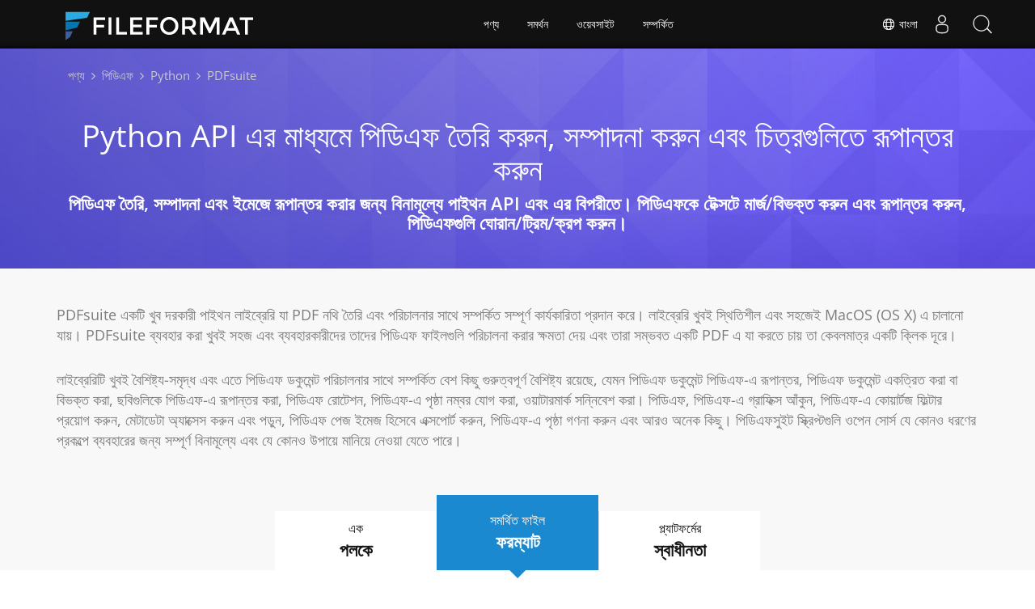

--- FILE ---
content_type: text/html
request_url: https://products.fileformat.com/bn/pdf/python/pdfsuite/
body_size: 10537
content:
<!doctype html><html xmlns=http://www.w3.org/1999/xhtml xml:lang=en-gb lang=en-gb dir=ltr><head><meta charset=utf-8><meta name=description content="PDFsuite - পিডিএফ ডকুমেন্ট তৈরি, পরিবর্তন, পড়তে এবং অনুসন্ধান করতে বিনামূল্যে পাইথন API। ওপেন সোর্স লাইব্রেরির মাধ্যমে ছবিগুলিকে পিডিএফ এবং পিডিএফ-এ ছবিগুলিকে মার্জ/বিভক্ত করুন এবং রূপান্তর করুন৷"><meta name=generator content="FileFormat"><meta name=msapplication-config content="/assets/browserconfig.xml"><meta name=msapplication-TileColor content="#FFFFFF"><meta name=theme-color content="#ffffff"><meta name=author content="FileFormat"><meta name=yandex-verification content="463aea80ed1a291d"><meta name=baidu-site-verification content="j0cz9JwGI6"><meta name=viewport content="width=device-width,initial-scale=1,user-scalable=no"><link rel=canonical href=https://products.fileformat.com/bn/pdf/python/pdfsuite/><title>বিনামূল্যে Python API তৈরি, পরিবর্তন এবং PDF এ রূপান্তর করতে এবং এর বিপরীতে</title><meta name=keywords content="পাইথন লাইব্রেরি পিডিএফ,ওপেন সোর্স পিডিএফ,প্রসেস পিডিএফ,পিডিএফ থেকে ইমেজ,ইমেজ টু পিডিএফ,পাইথন পিডিএফ এপিআই,পাইথন পিডিএফ এপিআই,ওপেন সোর্স পিডিএফ লাইব্রেরি,পাইথন পিডিএফ প্রোগ্রামিং,পাইথন পিডিএফ এপিআই,পাইথন পিডিএফ লাইব্রেরি,পিডিএফ ডকুমেন্ট তৈরি করুন,পিডিএফ ম্যানিপুলেট করুন ফাইল,পিডিএফ এক্সপোর্ট,পিডিএফ ম্যানিপুলেশন,এক্সএফডিএফ সমর্থন,এসভিজি হ্যান্ডলিং,পিডিএফ ডেটা নিষ্কাশন"><link href=/assets/favicon.ico rel="shortcut icon" type=image/vnd.microsoft.icon><link rel=apple-touch-icon sizes=180x180 href=/assets/apple-touch-icon.png><link rel=icon type=image/png sizes=32x32 href=/assets/favicon-32x32.png><link rel=icon type=image/png sizes=16x16 href=/assets/favicon-16x16.png><link rel=mask-icon href=/assets/safari-pinned-tab.svg color=#ffffff><link rel="shortcut icon" href=/assets/favicon.ico><link href=/assets/favicon.ico rel="shortcut icon" type=image/vnd.microsoft.icon><meta name=google-adsense-account content="ca-pub-5946266927584579"><script async src="https://www.googletagmanager.com/gtag/js?id=G-4XXLLYN6B8"></script>
<script>window.dataLayer=window.dataLayer||[];function gtag(){dataLayer.push(arguments)}gtag("js",new Date),gtag("config","G-4XXLLYN6B8")</script><script async src="https://pagead2.googlesyndication.com/pagead/js/adsbygoogle.js?client=ca-pub-5946266927584579" crossorigin=anonymous></script>
<link href=/css/product.min.css rel=stylesheet><link rel=alternate hreflang=en href=https://products.fileformat.com/pdf/python/pdfsuite/><link rel=alternate hreflang=zh href=https://products.fileformat.com/zh/pdf/python/pdfsuite/><link rel=alternate hreflang=ru href=https://products.fileformat.com/ru/pdf/python/pdfsuite/><link rel=alternate hreflang=fr href=https://products.fileformat.com/fr/pdf/python/pdfsuite/><link rel=alternate hreflang=de href=https://products.fileformat.com/de/pdf/python/pdfsuite/><link rel=alternate hreflang=tr href=https://products.fileformat.com/tr/pdf/python/pdfsuite/><link rel=alternate hreflang=pt href=https://products.fileformat.com/pt/pdf/python/pdfsuite/><link rel=alternate hreflang=es href=https://products.fileformat.com/es/pdf/python/pdfsuite/><link rel=alternate hreflang=ja href=https://products.fileformat.com/ja/pdf/python/pdfsuite/><link rel=alternate hreflang=it href=https://products.fileformat.com/it/pdf/python/pdfsuite/><link rel=alternate hreflang=el href=https://products.fileformat.com/el/pdf/python/pdfsuite/><link rel=alternate hreflang=th href=https://products.fileformat.com/th/pdf/python/pdfsuite/><link rel=alternate hreflang=vi href=https://products.fileformat.com/vi/pdf/python/pdfsuite/><link rel=alternate hreflang=sv href=https://products.fileformat.com/sv/pdf/python/pdfsuite/><link rel=alternate hreflang=he href=https://products.fileformat.com/he/pdf/python/pdfsuite/><link rel=alternate hreflang=bg href=https://products.fileformat.com/bg/pdf/python/pdfsuite/><link rel=alternate hreflang=pl href=https://products.fileformat.com/pl/pdf/python/pdfsuite/><link rel=alternate hreflang=nl href=https://products.fileformat.com/nl/pdf/python/pdfsuite/><link rel=alternate hreflang=hi href=https://products.fileformat.com/hi/pdf/python/pdfsuite/><link rel=alternate hreflang=cs href=https://products.fileformat.com/cs/pdf/python/pdfsuite/><link rel=alternate hreflang=hu href=https://products.fileformat.com/hu/pdf/python/pdfsuite/><link rel=alternate hreflang=uk href=https://products.fileformat.com/uk/pdf/python/pdfsuite/><link rel=alternate hreflang=ro href=https://products.fileformat.com/ro/pdf/python/pdfsuite/><link rel=alternate hreflang=fa href=https://products.fileformat.com/fa/pdf/python/pdfsuite/><link rel=alternate hreflang=no href=https://products.fileformat.com/no/pdf/python/pdfsuite/><link rel=alternate hreflang=ar href=https://products.fileformat.com/ar/pdf/python/pdfsuite/><link rel=alternate hreflang=az href=https://products.fileformat.com/az/pdf/python/pdfsuite/><link rel=alternate hreflang=bn href=https://products.fileformat.com/bn/pdf/python/pdfsuite/><link rel=alternate hreflang=da href=https://products.fileformat.com/da/pdf/python/pdfsuite/><link rel=alternate hreflang=fi href=https://products.fileformat.com/fi/pdf/python/pdfsuite/><link rel=alternate hreflang=ga href=https://products.fileformat.com/ga/pdf/python/pdfsuite/><link rel=alternate hreflang=lt href=https://products.fileformat.com/lt/pdf/python/pdfsuite/><link rel=alternate hreflang=lv href=https://products.fileformat.com/lv/pdf/python/pdfsuite/><link rel=alternate hreflang=ms href=https://products.fileformat.com/ms/pdf/python/pdfsuite/><link rel=alternate hreflang=x-default href=https://products.fileformat.com/pdf/python/pdfsuite/><script type=application/ld+json>{"@context":"http://schema.org/","@type":"SoftwareApplication","name":"PDFsuite","applicationCategory":"DeveloperApplication","image":[""],"description":"PDFsuite - পিডিএফ ডকুমেন্ট তৈরি, পরিবর্তন, পড়তে এবং অনুসন্ধান করতে বিনামূল্যে পাইথন API। ওপেন সোর্স লাইব্রেরির মাধ্যমে ছবিগুলিকে পিডিএফ এবং পিডিএফ-এ ছবিগুলিকে মার্জ\/বিভক্ত করুন এবং রূপান্তর করুন৷","downloadUrl":"https:\/\/github.com\/benwiggy\/PDFsuite","operatingSystem":["Windows","Linux","macOS"]}</script><script type=application/ld+json>{"@context":"https://schema.org/","@type":"Article","mainEntityOfPage":{"@type":"WebPage","@id":"https:\/\/products.fileformat.com\/bn\/pdf\/python\/pdfsuite\/"},"headline":"বিনামূল্যে Python API তৈরি, পরিবর্তন এবং PDF এ রূপান্তর করতে এবং এর বিপরীতে","description":"PDFsuite - পিডিএফ ডকুমেন্ট তৈরি, পরিবর্তন, পড়তে এবং অনুসন্ধান করতে বিনামূল্যে পাইথন API। ওপেন সোর্স লাইব্রেরির মাধ্যমে ছবিগুলিকে পিডিএফ এবং পিডিএফ-এ ছবিগুলিকে মার্জ\/বিভক্ত করুন এবং রূপান্তর করুন৷","image":{"@type":"ImageObject","url":"","width":"","height":""},"author":{"@type":"Organization","name":"Aspose Pty Ltd"},"publisher":{"@type":"Organization","name":"Aspose Pty Ltd","logo":{"@type":"ImageObject","url":"https://about.aspose.com/templates/aspose/img/svg/aspose-logo.svg","width":"","height":""}},"datePublished":"2026-01-16","wordCount":"926","articleBody":"[\u0026nbsp; \u0026nbsp;\u0026nbsp; Python API এর মাধ্যমে পিডিএফ তৈরি করুন, সম্পাদনা করুন এবং চিত্রগুলিতে রূপান্তর করুন পিডিএফ তৈরি, সম্পাদনা এবং ইমেজে রূপান্তর করার জন্য বিনামূল্যে পাইথন API এবং এর বিপরীতে। পিডিএফকে টেক্সটে মার্জ\/বিভক্ত করুন এবং রূপান্তর করুন, পিডিএফগুলি ঘোরান\/ট্রিম\/ক্রপ করুন। PDFsuite একটি খুব দরকারী পাইথন লাইব্রেরি যা PDF নথি তৈরি এবং পরিচালনার সাথে সম্পর্কিত সম্পূর্ণ কার্যকারিতা প্রদান করে। লাইব্রেরি খুবই স্থিতিশীল এবং সহজেই MacOS (OS X) এ চালানো যায়। PDFsuite ব্যবহার করা খুবই সহজ এবং ব্যবহারকারীদের তাদের পিডিএফ ফাইলগুলি পরিচালনা করার ক্ষমতা দেয় এবং তারা সম্ভবত একটি PDF এ যা করতে চায় তা কেবলমাত্র একটি ক্লিক দূরে। লাইব্রেরিটি খুবই বৈশিষ্ট্য-সমৃদ্ধ এবং এতে পিডিএফ ডকুমেন্ট পরিচালনার সাথে সম্পর্কিত বেশ কিছু গুরুত্বপূর্ণ বৈশিষ্ট্য রয়েছে, যেমন পিডিএফ ডকুমেন্ট পিডিএফ-এ রূপান্তর, পিডিএফ ডকুমেন্ট একত্রিত করা বা বিভক্ত করা, ছবিগুলিকে পিডিএফ-এ রূপান্তর করা, পিডিএফ রোটেশন, পিডিএফ-এ পৃষ্ঠা নম্বর যোগ করা, ওয়াটারমার্ক সন্নিবেশ করা। পিডিএফ, পিডিএফ-এ গ্রাফিক্স আঁকুন, পিডিএফ-এ কোয়ার্টজ ফিল্টার প্রয়োগ করুন, মেটাডেটা অ্যাক্সেস করুন এবং পড়ুন, পিডিএফ পেজ ইমেজ হিসেবে এক্সপোর্ট করুন, পিডিএফ-এ পৃষ্ঠা গণনা করুন এবং আরও অনেক কিছু। পিডিএফসুইট স্ক্রিপ্টগুলি ওপেন সোর্স যে কোনও ধরণের প্রকল্পে ব্যবহারের জন্য সম্পূর্ণ বিনামূল্যে এবং যে কোনও উপায়ে মানিয়ে নেওয়া যেতে পারে। এক পলকে প্ল্যাটফর্মের স্বাধীনতা সমর্থিত ফাইল ফরম্যাট এক পলকে PDFsuite বৈশিষ্ট্যগুলির একটি ওভারভিউ। বৈশিষ্ট্য ওভারভিউ পিডিএফ তৈরি করুন পিডিএফ পেজ ট্রিম করুন পিডিএফ টু ইমেজ পিডিএফ টু টেক্সট পিডিএফে ছবি পিডিএফ বিভক্ত করুন পিডিএফ মার্জ করুন পিডিএফ ঘূর্ণন গ্রাফিক্স আঁকুন আকার যোগ করুন পিডিএফ ঘোরান ফন্ট এমবেডিং পিডিএফ এনক্রিপ্ট করুন ইমেজ এমবেডিং ছবি হিসেবে পিডিএফ পেজ মেটাডেটা পড়ুন পিডিএফ স্যুট PDFsuite রপ্তানির জন্য পিডিএফ ফাইল ফরম্যাটের পাশাপাশি শিল্প-মান বিন্যাস সমর্থন করে। পাঠক PDF লেখক TXT, HTML, PNG, JPEG, TIFF পিডিএফ স্যুট প্ল্যাটফর্মের স্বাধীনতা PDFsuite Python 3.0 এবং উচ্চতর দিয়ে পরীক্ষা করা হয়। পাইথন 3.0 এবং উচ্চতর পিডিএফ স্যুট Previous Next PDFsuite দিয়ে শুরু করা PDFsuite চালানোর জন্য প্রথমে আপনাকে python 3 এবং pyobjc লাইব্রেরি ইনস্টল করতে হবে এবং তারপরে টার্মিনালে অনুগ্রহ করে নিম্নলিখিত কমান্ডটি টাইপ করুন এবং রিটার্ন টিপুন। পিপের মাধ্যমে pyobjc ইনস্টল করুন pip3 install pyobjc লাইব্রেরিটি ম্যানুয়ালি ইনস্টল করাও সম্ভব; সরাসরি GitHub সংগ্রহস্থল থেকে সর্বশেষ রিলিজ ফাইল ডাউনলোড করুন। পিডিএফকে ইমেজ এবং অন্যান্য ফরম্যাটে রূপান্তর করুন PDFsuite বিভিন্ন ইমেজ ফাইল ফরম্যাটে PDF ডকুমেন্ট রূপান্তর করার জন্য সম্পূর্ণ কার্যকারিতা অন্তর্ভুক্ত করেছে। এটি PNG, JPEG, Tiff এবং অন্যান্য জনপ্রিয় ইমেজ ফাইল ফরম্যাট প্রদান করে। প্রদত্ত পিডিএফ ডকুমেন্টের প্রতিটি পৃষ্ঠা থেকে সহজে একটি বিটম্যাপ ছবি তৈরি করাও সম্ভব। প্রক্রিয়াটি সম্পূর্ণ হলে আপনাকে প্রতিটি ফাইলের জন্য একটি পৃথক নাম বরাদ্দ করতে হবে এবং এটি ডিস্কে সংরক্ষণ করতে হবে। এটি রেজোলিউশন, স্বচ্ছতা এবং অন্যান্য পরামিতি পরিবর্তন করতেও সমর্থন করে। পিডিএফ ফাইলগুলিকে পাঠ্য এবং অন্যান্য ফাইল ফর্ম্যাটে রূপান্তর করাও সম্ভব। পাইথন স্ক্রিপ্ট ব্যবহার করে একাধিক পিডিএফ ফাইল একত্রিত করুন আপনি কি কখনও এমন পরিস্থিতিতে পড়েছেন যেখানে একটি নতুন PDF ফাইল তৈরি করতে বিভিন্ন PDF নথি একত্রিত করতে হবে? সংস্থাগুলির প্রায়শই একাধিক পিডিএফ ফাইলকে একক নথিতে মার্জ করতে হয়। PDFsuite লাইব্রেরি তার ব্যবহারকারীদের জন্য Python কোডের মাত্র কয়েকটি লাইনের সাথে একাধিক PDF নথি একত্রিত করা সহজ করে তোলে। এটি প্রতিটি উপাদান ফাইলের জন্য বিষয়বস্তু এন্ট্রির একটি টেবিল যোগ করে। লাইব্রেরিটি পাইথন অ্যাপের মধ্যে বড় পিডিএফ ডকুমেন্টগুলিকে ছোট আকারে বিভক্ত করাকে সম্পূর্ণরূপে সমর্থন করে। Python API এর মাধ্যমে একাধিক PDF ফাইল মার্জ করুন def merge(filename): writeContext = None shortName = os.path.splitext(filename)[0] outFilename = shortName \u002b \u0022\u002bwm.pdf\u0022 metaDict = getDocInfo(filename) writeContext = createOutputContextWithPath(outFilename, metaDict) readPDF = createPDFDocumentWithPath(filename) mergePDF = createPDFDocumentWithPath(watermark) if writeContext != None and readPDF != None: numPages = Quartz.CGPDFDocumentGetNumberOfPages(readPDF) for pageNum in range(1, numPages \u002b 1): page = Quartz.CGPDFDocumentGetPage(readPDF, pageNum) mergepage = Quartz.CGPDFDocumentGetPage(mergePDF, 1) if page: mediaBox = Quartz.CGPDFPageGetBoxRect(page, Quartz.kCGPDFMediaBox) if Quartz.CGRectIsEmpty(mediaBox): mediaBox = None Quartz.CGContextBeginPage(writeContext, mediaBox) Quartz.CGContextSetBlendMode(writeContext, Quartz.kCGBlendModeOverlay) Quartz.CGContextDrawPDFPage(writeContext, page) Quartz.CGContextDrawPDFPage(writeContext, mergepage) Quartz.CGContextEndPage(writeContext) Quartz.CGPDFContextClose(writeContext) del writeContext else: print (\u0022A valid input file and output file must be supplied.\u0022) sys.exit(1) if __name__ == \u0022__main__\u0022: for filename in sys.argv[1:]: merge(filename) পাইথনের মাধ্যমে পিডিএফ ফাইলগুলিকে টেক্সট ফাইলে রূপান্তর করুন ওপেন সোর্স পিডিএফসুইট লাইব্রেরিতে পিডিএফ ডকুমেন্ট রূপান্তরের জন্য অনেকগুলি সাপোর্ট ফাইল ফরম্যাটে বেশ কিছু গুরুত্বপূর্ণ বৈশিষ্ট্য অন্তর্ভুক্ত করা হয়েছে। একটি গুরুত্বপূর্ণ বৈশিষ্ট্য হল একটি PDF ফাইলের পাঠ্য বিষয়বস্তুকে একটি বহিরাগত পাঠ্য ফাইলে রূপান্তর করা এবং এটিকে আপনার পছন্দের জায়গায় সংরক্ষণ করা। পিডিএফ ডকুমেন্টের প্রতিটি পৃষ্ঠাকে একটি আলাদা ফাইল হিসাবে সংরক্ষণ করা এবং একটি ভিন্ন নামে সংরক্ষণ করাও সম্ভব। Python API এর মাধ্যমে PDF নথিকে টেক্সট ফাইলে রূপান্তর করুন import os, sys from Quartz import PDFDocument from CoreFoundation import (NSURL, NSString) # Can\u0027t seem to import this constant, so manually creating it. NSUTF8StringEncoding = 4 def main(): for filename in sys.argv[1:]: shortName = os.path.splitext(filename)[0] outputfile = shortName\u002b\u0022 text.txt\u0022 pdfURL = NSURL.fileURLWithPath_(filename) pdfDoc = PDFDocument.alloc().initWithURL_(pdfURL) if pdfDoc : pdfString = NSString.stringWithString_(pdfDoc.string()) pdfString.writeToFile_atomically_encoding_error_(outputfile, True, NSUTF8StringEncoding, None) if __name__ == \u0022__main__\u0022: main() পাইথন অ্যাপে পিডিএফ বা পৃষ্ঠাগুলি ঘোরান, ট্রিম করুন, ক্রপ করুন পিডিএফসুইট লাইব্রেরিতে পিডিএফ ফাইলগুলি সহজে পরিচালনা করার জন্য বেশ কয়েকটি গুরুত্বপূর্ণ কার্যকারিতা অন্তর্ভুক্ত করা হয়েছে। এটি প্রোগ্রামারদের তাদের নিজস্ব পাইথন অ্যাপ্লিকেশনের মধ্যে পিডিএফ ডকুমেন্টগুলি ঘোরাতে, ছাঁটাই, ক্রপ, টিন্ট, ওয়াটারমার্ক, স্কেল এবং ধুয়ে ফেলার অনুমতি দেয়। এটি একটি পিডিএফ পৃষ্ঠা বা সম্পূর্ণ ফাইল ঘোরানোর দুটি উপায় প্রদান করেছে। প্রথমটি হল একটি নতুন পিডিএফ প্রসঙ্গ তৈরি করা, মূলের প্রতিটি পৃষ্ঠাকে গ্রাফিকভাবে রূপান্তর করা এবং ফাইলটি সংরক্ষণ করা। দ্বিতীয়ত, আপনাকে শুধু প্রতিটি পৃষ্ঠায় \u0027ঘূর্ণন\u0027 প্যারামিটার সামঞ্জস্য করতে হবে এবং এটিই। পাইথন API এর মাধ্যমে পিডিএফ ফাইলগুলি কীভাবে ট্রিম করবেন import sys import os from Quartz import PDFDocument, kPDFDisplayBoxMediaBox, kPDFDisplayBoxTrimBox, CGRectEqualToRect from CoreFoundation import NSURL mediabox = kPDFDisplayBoxMediaBox trimbox = kPDFDisplayBoxTrimBox def trimPDF(filename): hasBeenChanged = False # filename = filename.decode(\u0027utf-8\u0027) shortName = os.path.splitext(filename)[0] outFilename = shortName \u002b \u0022 TPS.pdf\u0022 pdfURL = NSURL.fileURLWithPath_(filename) pdfDoc = PDFDocument.alloc().initWithURL_(pdfURL) if pdfDoc: pages = pdfDoc.pageCount() for p in range(0, pages): page = pdfDoc.pageAtIndex_(p) mediaBoxSize = page.boundsForBox_(mediabox) trimBoxSize = page.boundsForBox_(trimbox) if not CGRectEqualToRect(mediaBoxSize, trimBoxSize): page.setBounds_forBox_(trimBoxSize, mediabox) hasBeenChanged = True if hasBeenChanged: pdfDoc.writeToFile_(outFilename) if __name__ == \u0027__main__\u0027: for filename in sys.argv[1:]: trimPDF(filename)]"}</script><script type=application/ld+json>{"@context":"https://schema.org","@type":"Organization","name":"Aspose Pty. Ltd.","url":"https://www.aspose.com","logo":"https://about.aspose.com/templates/aspose/img/svg/aspose-logo.svg","alternateName":"Aspose","sameAs":["https://www.facebook.com/Aspose/","https://twitter.com/Aspose","https://www.youtube.com/user/AsposeVideo","https://www.linkedin.com/company/aspose","https://stackoverflow.com/questions/tagged/aspose","https://aspose.quora.com/","https://aspose.github.io/"],"contactPoint":[{"@type":"ContactPoint","telephone":"+1 903 306 1676","contactType":"sales","areaServed":"US","availableLanguage":"en"},{"@type":"ContactPoint","telephone":"+44 141 628 8900","contactType":"sales","areaServed":"GB","availableLanguage":"en"},{"@type":"ContactPoint","telephone":"+61 2 8006 6987","contactType":"sales","areaServed":"AU","availableLanguage":"en"}]}</script><style>.bg-javascript{background-color:#f5de19;border-radius:50%}</style></head><body class="fileformatmain sdklogo"><style>.topbreadcrumb{position:relative}.topbreadcrumb ol{position:absolute;padding:0 0 0 10px}.topbreadcrumb li{color:#cacaca;font-weight:400;padding:8px 0;display:inline-block;margin:0 4px}.topbreadcrumb li a{display:inline-block;color:#cacaca!important;display:inline-block}.topbreadcrumb li a:hover{color:#fff!important}@media(max-width:992px) and (min-width:0px){.header1{margin-top:0!important;padding-top:80px!important}.topbreadcrumb ol.productbreadcrumbs{padding:0 20px!important}}</style><div class="container topbreadcrumb"><div class=row><div class="col-md-12 p-0"><ol class="d-flex align-items-center m-0 productbreadcrumbs p-0" itemscope itemtype=https://schema.org/BreadcrumbList><li itemprop=itemListElement itemscope itemtype=https://schema.org/ListItem><a href=https://products.fileformat.com/bn/ itemprop=item><span itemprop=name>পণ্য</span></a><meta itemprop=position content="1"></li><li itemprop=itemListElement itemscope itemtype=https://schema.org/ListItem><i class="fa fa-angle-right">&nbsp;</i>
<a itemprop=item href=https://products.fileformat.com/bn/pdf/><span itemprop=name>পিডিএফ</span></a><meta itemprop=position content="2"></li><li itemprop=itemListElement itemscope itemtype=https://schema.org/ListItem><i class="fa fa-angle-right">&nbsp;</i>
<a itemprop=item href=https://products.fileformat.com/bn/pdf/python/><span itemprop=name>Python</span></a><meta itemprop=position content="3"></li><li itemprop=itemListElement itemscope itemtype=https://schema.org/ListItem><i class="fa fa-angle-right">&nbsp;</i>
<span itemprop=name>PDFsuite</span><meta itemprop=position content="4"></li></ol></div></div></div></div><div id=main-content><div class=item-page><meta itemprop=inLanguage content="en-GB"><div itemprop=articleBody><div class=siteContentPanel100w><div class="container-fluid header1 minify-header header3 tl fileformatproducheader" style=height:inherit><div class=container><div class="row pt-lg-5"><div class="col-md-12 tc"><div class=clearfix>&nbsp;</div><div class=clearfix>&nbsp;&nbsp;</div><h1 style=margin-top:auto!important>Python API এর মাধ্যমে পিডিএফ তৈরি করুন, সম্পাদনা করুন এবং চিত্রগুলিতে রূপান্তর করুন</h1><h2>পিডিএফ তৈরি, সম্পাদনা এবং ইমেজে রূপান্তর করার জন্য বিনামূল্যে পাইথন API এবং এর বিপরীতে। পিডিএফকে টেক্সটে মার্জ/বিভক্ত করুন এবং রূপান্তর করুন, পিডিএফগুলি ঘোরান/ট্রিম/ক্রপ করুন।</h2></div></div></div></div><div class="container-fluid diagram-tab-content sdktab bg-gray"><div class=row><div class=container><div class=cleartop></div><a id=overview class=anchor></a><p>PDFsuite একটি খুব দরকারী পাইথন লাইব্রেরি যা PDF নথি তৈরি এবং পরিচালনার সাথে সম্পর্কিত সম্পূর্ণ কার্যকারিতা প্রদান করে। লাইব্রেরি খুবই স্থিতিশীল এবং সহজেই MacOS (OS X) এ চালানো যায়। PDFsuite ব্যবহার করা খুবই সহজ এবং ব্যবহারকারীদের তাদের পিডিএফ ফাইলগুলি পরিচালনা করার ক্ষমতা দেয় এবং তারা সম্ভবত একটি PDF এ যা করতে চায় তা কেবলমাত্র একটি ক্লিক দূরে।</p><p>লাইব্রেরিটি খুবই বৈশিষ্ট্য-সমৃদ্ধ এবং এতে পিডিএফ ডকুমেন্ট পরিচালনার সাথে সম্পর্কিত বেশ কিছু গুরুত্বপূর্ণ বৈশিষ্ট্য রয়েছে, যেমন পিডিএফ ডকুমেন্ট পিডিএফ-এ রূপান্তর, পিডিএফ ডকুমেন্ট একত্রিত করা বা বিভক্ত করা, ছবিগুলিকে পিডিএফ-এ রূপান্তর করা, পিডিএফ রোটেশন, পিডিএফ-এ পৃষ্ঠা নম্বর যোগ করা, ওয়াটারমার্ক সন্নিবেশ করা। পিডিএফ, পিডিএফ-এ গ্রাফিক্স আঁকুন, পিডিএফ-এ কোয়ার্টজ ফিল্টার প্রয়োগ করুন, মেটাডেটা অ্যাক্সেস করুন এবং পড়ুন, পিডিএফ পেজ ইমেজ হিসেবে এক্সপোর্ট করুন, পিডিএফ-এ পৃষ্ঠা গণনা করুন এবং আরও অনেক কিছু। পিডিএফসুইট স্ক্রিপ্টগুলি ওপেন সোর্স যে কোনও ধরণের প্রকল্পে ব্যবহারের জন্য সম্পূর্ণ বিনামূল্যে এবং যে কোনও উপায়ে মানিয়ে নেওয়া যেতে পারে।</p><ul class="nav nav-pills nav-center"><li data-target=#diagramcarousel data-slide-to=0><a href=#>এক পলকে</a></li><li data-target=#diagramcarousel data-slide-to=2><a href=#>প্ল্যাটফর্মের স্বাধীনতা</a></li><li data-target=#diagramcarousel data-slide-to=1><a class=activetab href=#>সমর্থিত ফাইল ফরম্যাট</a></li></ul></div></div></div><div id=diagrams class="container-fluid diagram-tab bg-white"><div class=container><div class=row><div id=diagramcarousel class="carousel slide" data-ride=carousel><div class=carousel-inner><div class=item><h3>এক পলকে</h3><p>PDFsuite বৈশিষ্ট্যগুলির একটি ওভারভিউ।</p><div class="diagram1 d1-poi"><div class=d1-row><div class="d1-col d1-right"><header>বৈশিষ্ট্য ওভারভিউ</header><ul><li>পিডিএফ তৈরি করুন</li><li>পিডিএফ পেজ ট্রিম করুন</li><li>পিডিএফ টু ইমেজ</li><li>পিডিএফ টু টেক্সট</li><li>পিডিএফে ছবি</li><li>পিডিএফ বিভক্ত করুন</li><li>পিডিএফ মার্জ করুন</li><li>পিডিএফ ঘূর্ণন</li><li>গ্রাফিক্স আঁকুন</li><li>আকার যোগ করুন</li><li>পিডিএফ ঘোরান</li><li>ফন্ট এমবেডিং</li><li>পিডিএফ এনক্রিপ্ট করুন</li><li>ইমেজ এমবেডিং</li><li>ছবি হিসেবে পিডিএফ পেজ</li><li>মেটাডেটা পড়ুন</li></ul></div></div><div class=d1-logo style=border:none><header>পিডিএফ স্যুট</header><footer><small></small></footer></div></div></div><div class=item><p>PDFsuite রপ্তানির জন্য পিডিএফ ফাইল ফরম্যাটের পাশাপাশি শিল্প-মান বিন্যাস সমর্থন করে।</p><div class="diagram1 d2 d1-poi"><div class=d1-row><div class="d1-col d1-left"><header><i class="fa fa-arrows-v"> </i> পাঠক</header><ul><li><a href=https://docs.fileformat.com/pdf/>PDF</a></li></ul></div><div class="d1-col d1-right"><header><i class="fa fa-long-arrow-down"> </i> লেখক</header><ul><li><a href=https://docs.fileformat.com/word-processing/txt/>TXT</a>, <a href=https://docs.fileformat.com/web/html/>HTML</a>, <a href=https://docs.fileformat.com/image/png/>PNG</a>, <a href=https://docs.fileformat.com/image/jpeg/>JPEG</a>, <a href=https://docs.fileformat.com/image/tiff/>TIFF</a></li></ul></div></div><div class=d1-logo style=border:none><header>পিডিএফ স্যুট</header><footer><small></small></footer></div></div></div><div class=item><h3>প্ল্যাটফর্মের স্বাধীনতা</h3><p>PDFsuite Python 3.0 এবং উচ্চতর দিয়ে পরীক্ষা করা হয়।</p><div class="diagram1 d1-poi"><div class=d1-row><ul><li>পাইথন 3.0 এবং উচ্চতর</li></ul></div></div><div class=d1-logo style=border:none><header>পিডিএফ স্যুট</header><footer><small></small></footer></div></div></div></div></div></div><a class="left carousel-control" href=#diagramcarousel data-slide=prev><span class=sr-only>Previous</span></a> <a class="right carousel-control" href=#diagramcarousel data-slide=next><span class=sr-only>Next</span></a></div></div><div class="container-fluid features-section bg-gray singleproduct"><a id=features class=anchor></a><div class=row><div class=container><h2 class=h2title>PDFsuite দিয়ে শুরু করা</h2><p>PDFsuite চালানোর জন্য প্রথমে আপনাকে python 3 এবং pyobjc লাইব্রেরি ইনস্টল করতে হবে এবং তারপরে টার্মিনালে অনুগ্রহ করে নিম্নলিখিত কমান্ডটি টাইপ করুন এবং রিটার্ন টিপুন।</p><div id=code class=codeblock><h3>পিপের মাধ্যমে pyobjc ইনস্টল করুন</h3><pre><code class="html hljs"> pip3 install pyobjc </code></pre></div><p>লাইব্রেরিটি ম্যানুয়ালি ইনস্টল করাও সম্ভব; সরাসরি <a href=https://github.com/benwiggy/PDFsuite>GitHub</a> সংগ্রহস্থল থেকে সর্বশেষ রিলিজ ফাইল ডাউনলোড করুন।</p><h2 class=h2title>পিডিএফকে ইমেজ এবং অন্যান্য ফরম্যাটে রূপান্তর করুন</h2><p>PDFsuite বিভিন্ন ইমেজ ফাইল ফরম্যাটে PDF ডকুমেন্ট রূপান্তর করার জন্য সম্পূর্ণ কার্যকারিতা অন্তর্ভুক্ত করেছে। এটি PNG, JPEG, Tiff এবং অন্যান্য জনপ্রিয় ইমেজ ফাইল ফরম্যাট প্রদান করে। প্রদত্ত পিডিএফ ডকুমেন্টের প্রতিটি পৃষ্ঠা থেকে সহজে একটি বিটম্যাপ ছবি তৈরি করাও সম্ভব। প্রক্রিয়াটি সম্পূর্ণ হলে আপনাকে প্রতিটি ফাইলের জন্য একটি পৃথক নাম বরাদ্দ করতে হবে এবং এটি ডিস্কে সংরক্ষণ করতে হবে। এটি রেজোলিউশন, স্বচ্ছতা এবং অন্যান্য পরামিতি পরিবর্তন করতেও সমর্থন করে। পিডিএফ ফাইলগুলিকে পাঠ্য এবং অন্যান্য ফাইল ফর্ম্যাটে রূপান্তর করাও সম্ভব।</p><h2 class=h2title>পাইথন স্ক্রিপ্ট ব্যবহার করে একাধিক পিডিএফ ফাইল একত্রিত করুন</h2><p>আপনি কি কখনও এমন পরিস্থিতিতে পড়েছেন যেখানে একটি নতুন PDF ফাইল তৈরি করতে বিভিন্ন PDF নথি একত্রিত করতে হবে? সংস্থাগুলির প্রায়শই একাধিক পিডিএফ ফাইলকে একক নথিতে মার্জ করতে হয়। PDFsuite লাইব্রেরি তার ব্যবহারকারীদের জন্য Python কোডের মাত্র কয়েকটি লাইনের সাথে একাধিক PDF নথি একত্রিত করা সহজ করে তোলে। এটি প্রতিটি উপাদান ফাইলের জন্য বিষয়বস্তু এন্ট্রির একটি টেবিল যোগ করে। লাইব্রেরিটি পাইথন অ্যাপের মধ্যে বড় পিডিএফ ডকুমেন্টগুলিকে ছোট আকারে বিভক্ত করাকে সম্পূর্ণরূপে সমর্থন করে।</p><div id=code class=codeblock><h3>Python API এর মাধ্যমে একাধিক PDF ফাইল মার্জ করুন</h3><pre><code class="python hljs">def merge(filename):
	writeContext = None
	shortName = os.path.splitext(filename)[0]
	outFilename = shortName + "+wm.pdf"
	metaDict = getDocInfo(filename)
	writeContext = createOutputContextWithPath(outFilename, metaDict)
	readPDF = createPDFDocumentWithPath(filename)
	mergePDF = createPDFDocumentWithPath(watermark)
	if writeContext != None and readPDF != None:
		numPages = Quartz.CGPDFDocumentGetNumberOfPages(readPDF)
		for pageNum in range(1, numPages + 1):	
			page = Quartz.CGPDFDocumentGetPage(readPDF, pageNum)
			mergepage = Quartz.CGPDFDocumentGetPage(mergePDF, 1)
			if page:
				mediaBox = Quartz.CGPDFPageGetBoxRect(page, Quartz.kCGPDFMediaBox)
				if Quartz.CGRectIsEmpty(mediaBox):
					mediaBox = None			
				Quartz.CGContextBeginPage(writeContext, mediaBox)	
				Quartz.CGContextSetBlendMode(writeContext, Quartz.kCGBlendModeOverlay)
				Quartz.CGContextDrawPDFPage(writeContext, page)
				Quartz.CGContextDrawPDFPage(writeContext, mergepage)
				Quartz.CGContextEndPage(writeContext)
		Quartz.CGPDFContextClose(writeContext)
		del writeContext
	else:
		print ("A valid input file and output file must be supplied.")
		sys.exit(1)
if __name__ == "__main__":
	for filename in sys.argv[1:]:
		merge(filename)
</code></pre></div><h2 class=h2title>পাইথনের মাধ্যমে পিডিএফ ফাইলগুলিকে টেক্সট ফাইলে রূপান্তর করুন</h2><p>ওপেন সোর্স পিডিএফসুইট লাইব্রেরিতে পিডিএফ ডকুমেন্ট রূপান্তরের জন্য অনেকগুলি সাপোর্ট ফাইল ফরম্যাটে বেশ কিছু গুরুত্বপূর্ণ বৈশিষ্ট্য অন্তর্ভুক্ত করা হয়েছে। একটি গুরুত্বপূর্ণ বৈশিষ্ট্য হল একটি PDF ফাইলের পাঠ্য বিষয়বস্তুকে একটি বহিরাগত পাঠ্য ফাইলে রূপান্তর করা এবং এটিকে আপনার পছন্দের জায়গায় সংরক্ষণ করা। পিডিএফ ডকুমেন্টের প্রতিটি পৃষ্ঠাকে একটি আলাদা ফাইল হিসাবে সংরক্ষণ করা এবং একটি ভিন্ন নামে সংরক্ষণ করাও সম্ভব।</p><div id=code class=codeblock><h3>Python API এর মাধ্যমে PDF নথিকে টেক্সট ফাইলে রূপান্তর করুন</h3><pre><code class="python hljs">import os, sys
from Quartz import PDFDocument
from CoreFoundation import (NSURL, NSString)
# Can't seem to import this constant, so manually creating it.
NSUTF8StringEncoding = 4
def main():
	for filename in sys.argv[1:]:	
		shortName = os.path.splitext(filename)[0]
		outputfile = shortName+" text.txt"
		pdfURL = NSURL.fileURLWithPath_(filename)
		pdfDoc = PDFDocument.alloc().initWithURL_(pdfURL)
		if pdfDoc :
			pdfString = NSString.stringWithString_(pdfDoc.string())
			pdfString.writeToFile_atomically_encoding_error_(outputfile, True, NSUTF8StringEncoding, None)
if __name__ == "__main__":
   main()
</code></pre></div><h2 class=h2title>পাইথন অ্যাপে পিডিএফ বা পৃষ্ঠাগুলি ঘোরান, ট্রিম করুন, ক্রপ করুন</h2><p>পিডিএফসুইট লাইব্রেরিতে পিডিএফ ফাইলগুলি সহজে পরিচালনা করার জন্য বেশ কয়েকটি গুরুত্বপূর্ণ কার্যকারিতা অন্তর্ভুক্ত করা হয়েছে। এটি প্রোগ্রামারদের তাদের নিজস্ব পাইথন অ্যাপ্লিকেশনের মধ্যে পিডিএফ ডকুমেন্টগুলি ঘোরাতে, ছাঁটাই, ক্রপ, টিন্ট, ওয়াটারমার্ক, স্কেল এবং ধুয়ে ফেলার অনুমতি দেয়। এটি একটি পিডিএফ পৃষ্ঠা বা সম্পূর্ণ ফাইল ঘোরানোর দুটি উপায় প্রদান করেছে। প্রথমটি হল একটি নতুন পিডিএফ প্রসঙ্গ তৈরি করা, মূলের প্রতিটি পৃষ্ঠাকে গ্রাফিকভাবে রূপান্তর করা এবং ফাইলটি সংরক্ষণ করা। দ্বিতীয়ত, আপনাকে শুধু প্রতিটি পৃষ্ঠায় 'ঘূর্ণন' প্যারামিটার সামঞ্জস্য করতে হবে এবং এটিই।</p> <div id=code class=codeblock><h3>পাইথন API এর মাধ্যমে পিডিএফ ফাইলগুলি কীভাবে ট্রিম করবেন</h3><pre><code class="python hljs">import sys
import os
from Quartz import PDFDocument, kPDFDisplayBoxMediaBox, kPDFDisplayBoxTrimBox, CGRectEqualToRect
from CoreFoundation import NSURL
mediabox = kPDFDisplayBoxMediaBox
trimbox = kPDFDisplayBoxTrimBox
def trimPDF(filename):
	hasBeenChanged = False
	# filename = filename.decode('utf-8')
	shortName = os.path.splitext(filename)[0]
	outFilename = shortName + " TPS.pdf"
	pdfURL = NSURL.fileURLWithPath_(filename)
	pdfDoc = PDFDocument.alloc().initWithURL_(pdfURL)
	if pdfDoc:
		pages = pdfDoc.pageCount()
		for p in range(0, pages):
			page = pdfDoc.pageAtIndex_(p)
			mediaBoxSize = page.boundsForBox_(mediabox)
			trimBoxSize = page.boundsForBox_(trimbox)
			if not CGRectEqualToRect(mediaBoxSize, trimBoxSize):
				page.setBounds_forBox_(trimBoxSize, mediabox)
				hasBeenChanged = True
		if hasBeenChanged:
			pdfDoc.writeToFile_(outFilename)
if __name__ == '__main__':
	for filename in sys.argv[1:]:
		trimPDF(filename)
</code></pre></div></div></div></div></div></div></div></div><script src=/js/highlight.pack.js></script>
<script>hljs.initHighlightingOnLoad()</script><script src=/js/jquery.js type=text/javascript></script>
<script src=/js/bootstrap.js type=text/javascript></script>
<script src=/js/template.js type=text/javascript defer></script><script>(function(e,t,n,s,o,i,a){e.ContainerizeMenuObject=o,e[o]=e[o]||function(){(e[o].q=e[o].q||[]).push(arguments)},e[o].l=1*new Date,i=t.createElement(n),a=t.getElementsByTagName(n)[0],i.async=1,i.src=s,a.parentNode.append(i)})(window,document,"script","https://menu.containerize.com/scripts/engine.min.js?v=1.0.1","fileformat-bn")</script><div class=lang-selector id=locale style=display:none!important><a><em class="flag-bn flag-24"></em>&nbsp;বাংলা</a></div><div class="modal fade lanpopup" id=langModal tabindex=-1 aria-labelledby=langModalLabel data-nosnippet aria-modal=true role=dialog style=display:none><div class="modal-dialog modal-dialog-centered modal-lg"><div class=modal-content style=background-color:#343a40><a class=lang-close id=lang-close><img src=https://www.aspose.com/images/common/close.svg width=14 height=14 alt=Close></em></a><div class=modal-body><div class=rowbox><div class="col langbox"><a href=https://products.fileformat.com/pdf/python/pdfsuite/ data-title=En class=langmenu><span><em class="flag-us flag-24"></em>&nbsp;English</span></a></div><div class="col langbox"><a href=https://products.fileformat.com/zh/pdf/python/pdfsuite/ data-title=Zh class=langmenu><span><em class="flag-cn flag-24"></em>&nbsp;中国人</span></a></div><div class="col langbox"><a href=https://products.fileformat.com/ru/pdf/python/pdfsuite/ data-title=Ru class=langmenu><span><em class="flag-ru flag-24"></em>&nbsp;Русский</span></a></div><div class="col langbox"><a href=https://products.fileformat.com/fr/pdf/python/pdfsuite/ data-title=Fr class=langmenu><span><em class="flag-fr flag-24"></em>&nbsp;Français</span></a></div><div class="col langbox"><a href=https://products.fileformat.com/de/pdf/python/pdfsuite/ data-title=De class=langmenu><span><em class="flag-de flag-24"></em>&nbsp;Deutsch</span></a></div><div class="col langbox"><a href=https://products.fileformat.com/tr/pdf/python/pdfsuite/ data-title=Tr class=langmenu><span><em class="flag-tr flag-24"></em>&nbsp;Türkçe</span></a></div><div class="col langbox"><a href=https://products.fileformat.com/pt/pdf/python/pdfsuite/ data-title=Pt class=langmenu><span><em class="flag-pt flag-24"></em>&nbsp;Português</span></a></div><div class="col langbox"><a href=https://products.fileformat.com/es/pdf/python/pdfsuite/ data-title=Es class=langmenu><span><em class="flag-es flag-24"></em>&nbsp;Español</span></a></div><div class="col langbox"><a href=https://products.fileformat.com/ja/pdf/python/pdfsuite/ data-title=Ja class=langmenu><span><em class="flag-jp flag-24"></em>&nbsp;日本</span></a></div><div class="col langbox"><a href=https://products.fileformat.com/it/pdf/python/pdfsuite/ data-title=It class=langmenu><span><em class="flag-it flag-24"></em>&nbsp;Italiano</span></a></div><div class="col langbox"><a href=https://products.fileformat.com/el/pdf/python/pdfsuite/ data-title=El class=langmenu><span><em class="flag-gr flag-24"></em>&nbsp;Ελληνικά</span></a></div><div class="col langbox"><a href=https://products.fileformat.com/th/pdf/python/pdfsuite/ data-title=Th class=langmenu><span><em class="flag-th flag-24"></em>&nbsp;ไทย</span></a></div><div class="col langbox"><a href=https://products.fileformat.com/vi/pdf/python/pdfsuite/ data-title=Vi class=langmenu><span><em class="flag-vn flag-24"></em>&nbsp;Tiếng Việt</span></a></div><div class="col langbox"><a href=https://products.fileformat.com/sv/pdf/python/pdfsuite/ data-title=Sv class=langmenu><span><em class="flag-se flag-24"></em>&nbsp;Svenska</span></a></div><div class="col langbox"><a href=https://products.fileformat.com/he/pdf/python/pdfsuite/ data-title=He class=langmenu><span><em class="flag-il flag-24"></em>&nbsp;עִברִית</span></a></div><div class="col langbox"><a href=https://products.fileformat.com/bg/pdf/python/pdfsuite/ data-title=Bg class=langmenu><span><em class="flag-bg flag-24"></em>&nbsp;български</span></a></div><div class="col langbox"><a href=https://products.fileformat.com/pl/pdf/python/pdfsuite/ data-title=Pl class=langmenu><span><em class="flag-pl flag-24"></em>&nbsp;Polski</span></a></div><div class="col langbox"><a href=https://products.fileformat.com/nl/pdf/python/pdfsuite/ data-title=Nl class=langmenu><span><em class="flag-nl flag-24"></em>&nbsp;Dutch</span></a></div><div class="col langbox"><a href=https://products.fileformat.com/hi/pdf/python/pdfsuite/ data-title=Hi class=langmenu><span><em class="flag-in flag-24"></em>&nbsp;हिन्दी</span></a></div><div class="col langbox"><a href=https://products.fileformat.com/cs/pdf/python/pdfsuite/ data-title=Cs class=langmenu><span><em class="flag-cz flag-24"></em>&nbsp;čeština</span></a></div><div class="col langbox"><a href=https://products.fileformat.com/hu/pdf/python/pdfsuite/ data-title=Hu class=langmenu><span><em class="flag-hu flag-24"></em>&nbsp;Magyar</span></a></div><div class="col langbox"><a href=https://products.fileformat.com/uk/pdf/python/pdfsuite/ data-title=Uk class=langmenu><span><em class="flag-ua flag-24"></em>&nbsp;українська</span></a></div><div class="col langbox"><a href=https://products.fileformat.com/ro/pdf/python/pdfsuite/ data-title=Ro class=langmenu><span><em class="flag-ro flag-24"></em>&nbsp;Română</span></a></div><div class="col langbox"><a href=https://products.fileformat.com/fa/pdf/python/pdfsuite/ data-title=Fa class=langmenu><span><em class="flag-ir flag-24"></em>&nbsp;فارسی</span></a></div><div class="col langbox"><a href=https://products.fileformat.com/no/pdf/python/pdfsuite/ data-title=No class=langmenu><span><em class="flag-no flag-24"></em>&nbsp;Norsk</span></a></div><div class="col langbox"><a href=https://products.fileformat.com/ar/pdf/python/pdfsuite/ data-title=Ar class=langmenu><span><em class="flag-sa flag-24"></em>&nbsp;عربي</span></a></div><div class="col langbox"><a href=https://products.fileformat.com/az/pdf/python/pdfsuite/ data-title=Az class=langmenu><span><em class="flag-az flag-24"></em>&nbsp;Azəri</span></a></div><div class="col langbox"><a href=https://products.fileformat.com/da/pdf/python/pdfsuite/ data-title=Da class=langmenu><span><em class="flag-da flag-24"></em>&nbsp;Dansk</span></a></div><div class="col langbox"><a href=https://products.fileformat.com/fi/pdf/python/pdfsuite/ data-title=Fi class=langmenu><span><em class="flag-fi flag-24"></em>&nbsp;Suomen</span></a></div><div class="col langbox"><a href=https://products.fileformat.com/ga/pdf/python/pdfsuite/ data-title=Ga class=langmenu><span><em class="flag-ir flag-24"></em>&nbsp;Gaeilge</span></a></div><div class="col langbox"><a href=https://products.fileformat.com/lt/pdf/python/pdfsuite/ data-title=Lt class=langmenu><span><em class="flag-lt flag-24"></em>&nbsp;Lietuvių</span></a></div><div class="col langbox"><a href=https://products.fileformat.com/lv/pdf/python/pdfsuite/ data-title=Lv class=langmenu><span><em class="flag-lv flag-24"></em>&nbsp;Latviski</span></a></div><div class="col langbox"><a href=https://products.fileformat.com/ms/pdf/python/pdfsuite/ data-title=Ms class=langmenu><span><em class="flag-ml flag-24"></em>&nbsp;Melayu</span></a></div></div></div></div></div></div></div><script defer>const langshowpop=document.getElementById("locale"),langhidepop=document.getElementById("lang-close");langshowpop.addEventListener("click",addClass,!1),langhidepop.addEventListener("click",removeClass,!1);function addClass(){var e=document.querySelector(".lanpopup");e.classList.toggle("show")}function removeClass(){var e=document.querySelector(".lanpopup");e.classList.remove("show")}</script><script defer>const observer=new MutationObserver((e,t)=>{const n=document.getElementById("DynabicMenuUserControls");if(n){const e=document.getElementById("locale");n.prepend(e),e.setAttribute("id","localswitch"),e.setAttribute("style","visibility:visible"),t.disconnect();return}});observer.observe(document,{childList:!0,subtree:!0})</script><link rel=stylesheet href=https://www.fileformat.com/css/locale.min.css><div class=custom><p><script>$(document).ready(function(){$(".carousel").carousel({interval:!1}),$(".siteTop_ContentContainer").find("button").click(function(){$("#navbar-button").toggleClass("topbutton"),updatePricing()})})</script><script>$(function(){$('a[href*="#"]:not([href="#"])').click(function(){if(location.pathname.replace(/^\//,"")==this.pathname.replace(/^\//,"")&&location.hostname==this.hostname){var e=$(this.hash),e=e.length?e:$("[name="+this.hash.slice(1)+"]");if(e.length)return $("html, body").animate({scrollTop:e.offset().top},1e3),!1}})})</script><script>$(document).ready(function(){$(window).scroll(function(){$(this).scrollTop()>150?$(".backtop").fadeIn():$(".backtop").fadeOut()}),$(".backtop").click(function(){return $("html, body").animate({scrollTop:0},600),!1})})</script><script>$(document).ready(function(){var e,t,n=$(".stickytop");$(".sub-menu-container").prepend('<div id="sticky'+(n.length+1)+'" class="stickytopheight">&nbsp;</div>'),t=$(".stickytopheight").offset().top,e=function(){var e=$(window).scrollTop();e>t?($(".sub-menu-container").addClass("stickysubmenu"),$(".content2").addClass("pd88"),$(".rhs-menu .rhs-box ").addClass("rhs-fixed")):($(".sub-menu-container").removeClass("stickysubmenu"),$(".content2").removeClass("pd88"),$(".rhs-menu .rhs-box ").removeClass("rhs-fixed"))},e(),$(window).scroll(function(){e()})})</script><script>$(function(){$(".nav-center li a").on("click",function(){$(".nav-center li a.activetab").removeClass("activetab"),$(this).addClass("activetab")})})</script><script>$(document).ready(function(){/Android|webOS|iPhone|iPad|iPod|BlackBerry|IEMobile|Opera Mini/i.test(navigator.userAgent)&&$(".mobileanchor").attr("href","#")})</script><script>$(window).scroll(function(){var e=$(window).scrollTop();e>=100?$(".anchor").each(function(t){$(this).position().top<=e+170&&($(".nav a.active").removeClass("active"),$(".nav a").eq(t).addClass("active"))}):($(".nav a.active").removeClass("active"),$(".nav a:first").addClass("active"))}).scroll(),$(".profuctfamilyrhs .api-link a").click(function(){$(this).hasClass("activeurl")?$(".profuctfamilyrhs .api-link a").removeClass("activeurl"):($(".profuctfamilyrhs .api-link a").removeClass("activeurl"),$(this).addClass("activeurl"))})</script></p></div><script>$(".ff_search-panel button").click(function(){$(".fileformatbg").toggleClass("heightjump")}),$(".multi-column-dropdown li a").click(function(){$(".fileformatbg").toggleClass("heightjump")})</script><script src=/js/moment.min.js></script>
<script src=/js/rss-feeds.js></script>
<script>jQuery("#rss-feeds").hide(),jQuery(function(){jQuery("#rss-feeds").rss("https://news.fileformat.com/rss",{limit:4,ssl:!0,dateFormat:"MMMM, Do, YYYY",entryTemplate:'<li> <span><a href="/{url}" rel="nofollow">{title}</a><p>{date}</p></span></li>'})}),$(function(){setTimeout(function(){jQuery("#rss-feeds").fadeIn()},2e3)}),$(function(){setTimeout(function(){$('#rss-feeds a[href^="/"]').attr("href",function(e,t){return t.substr(1)})},2500)})</script><script>$(function(){$(".nav-center li a").on("click",function(){$(".nav-center li a.activetab").removeClass("activetab"),$(this).addClass("activetab")})})</script><script>$("a.carousel-control").click(function(e){e.stopPropagation();var t=$(this).data("slide");$("#diagramcarousel .carousel-inner .item").each(function(e){if($(this).data("id")==t)return t=e,!1}),$("#diagramcarousel").carousel(t)}),$(window).scroll(function(){var e=$(window).scrollTop();e>=100?$(".anchor").each(function(t){$(this).position().top<=e+170&&($(".nav a.active").removeClass("active"),$(".nav a").eq(t).addClass("active"))}):($(".nav a.active").removeClass("active"),$(".nav a:first").addClass("active"))}).scroll(),$(".profuctfamilyrhs .api-link a").click(function(){$(this).hasClass("activeurl")?$(".profuctfamilyrhs .api-link a").removeClass("activeurl"):($(".profuctfamilyrhs .api-link a").removeClass("activeurl"),$(this).addClass("activeurl"))})</script><script>$(".diagram-tab-content .nav-center li a").each(function(e,t){var n=$(t),s=n.html().split(/\s+/),o=s.pop(),i=s.join(" ");n.html([i," <em>",o,"</em>"].join(""))}),$(".diagram-tab-content .nav-center a").removeClass("activetab"),$(".diagram-tab-content .nav-center li:nth-child(2) a").addClass("activetab"),$("#diagramcarousel .carousel-inner .item.active").removeClass("active"),$("#diagramcarousel .carousel-inner .item:nth-child(2)").addClass("active"),$(".diagram-tab-content.sdktab .nav-center a").removeClass("activetab"),$(".diagram-tab-content.sdktab  .nav-center li:nth-child(3) a").addClass("activetab"),$("#diagramcarousel.sdktabslide  .carousel-inner .item.active").removeClass("active"),$("#diagramcarousel.sdktabslide .carousel-inner .item:nth-child(3)").addClass("active"),$("#testimonialcarousel").carousel({interval:15e3})</script><script>$(document).ready(function(){$(".carousel").carousel({interval:!1})})</script></body></html>

--- FILE ---
content_type: text/html; charset=utf-8
request_url: https://www.google.com/recaptcha/api2/aframe
body_size: 267
content:
<!DOCTYPE HTML><html><head><meta http-equiv="content-type" content="text/html; charset=UTF-8"></head><body><script nonce="Ye6LO5I2pnSJl6BvdJyFRw">/** Anti-fraud and anti-abuse applications only. See google.com/recaptcha */ try{var clients={'sodar':'https://pagead2.googlesyndication.com/pagead/sodar?'};window.addEventListener("message",function(a){try{if(a.source===window.parent){var b=JSON.parse(a.data);var c=clients[b['id']];if(c){var d=document.createElement('img');d.src=c+b['params']+'&rc='+(localStorage.getItem("rc::a")?sessionStorage.getItem("rc::b"):"");window.document.body.appendChild(d);sessionStorage.setItem("rc::e",parseInt(sessionStorage.getItem("rc::e")||0)+1);localStorage.setItem("rc::h",'1769043273294');}}}catch(b){}});window.parent.postMessage("_grecaptcha_ready", "*");}catch(b){}</script></body></html>

--- FILE ---
content_type: text/javascript; charset=utf-8
request_url: https://www.feedrapp.info/?callback=jQuery31108001491761688302_1769043271914&q=https%3A%2F%2Fnews.fileformat.com%2Frss&num=4&_=1769043271915
body_size: 553
content:
jQuery31108001491761688302_1769043271914({"responseStatus":200,"responseDetails":null,"responseData":{"feed":{"feedUrl":"https://news.fileformat.com/rss","title":"File Format News","link":"https://news.fileformat.com/","description":"","author":"","entries":[{"title":"Common Compression File Formats | Scott Granneman","link":"https://granneman.com/tech/background/compressionfileformats","content":"\n          \n            <p><a href=\"news.fileformat.coms/g1ua9j/common_compression_file_formats_scott\">Comments</a></p>\n        ","contentSnippet":"\n          \n            Comments\n        ","publishedDate":"2025-04-08T02:34:48.000Z","categories":[{"name":"Compression"}],"author":"kashif.iqbal@users.fileformat.com (kashif.iqbal)"},{"title":"The tar archive format, its extensions, and why GNU tar extracts in quadratic time - Mort's Ramblings","link":"https://mort.coffee/home/tar/","content":"\n          \n            <p><a href=\"news.fileformat.coms/l6pscu/tar_archive_format_its_extensions_why_gnu\">Comments</a></p>\n        ","contentSnippet":"\n          \n            Comments\n        ","publishedDate":"2023-04-29T11:49:59.000Z","categories":[{"name":"Compression"}],"author":"asposeemailtest3@users.fileformat.com (asposeemailtest3)"},{"title":"Decker File Format","link":"https://beyondloom.com/decker/format.html","content":"\n          \n            <p><a href=\"news.fileformat.coms/ugvba7/decker_file_format\">Comments</a></p>\n        ","contentSnippet":"\n          \n            Comments\n        ","publishedDate":"2023-04-02T05:26:41.000Z","categories":[{"name":"Audio"}],"author":"asposeemailtest3@users.fileformat.com (asposeemailtest3)"},{"title":"Textual - The Heisenbug lurking in your async code","link":"https://textual.textualize.io/blog/2023/02/11/the-heisenbug-lurking-in-your-async-code/","content":"\n          \n            <p><a href=\"news.fileformat.coms/ithjjf/textual_heisenbug_lurking_your_async\">Comments</a></p>\n        ","contentSnippet":"\n          \n            Comments\n        ","publishedDate":"2023-02-12T12:18:56.000Z","categories":[{"name":"Programming"}],"author":"asposeemailtest3@users.fileformat.com (asposeemailtest3)"}]}}});

--- FILE ---
content_type: text/javascript
request_url: https://products.fileformat.com/js/rss-feeds.js
body_size: 2984
content:
(function ($) {
    'use strict';

    var RSS = function (target, url, options, callback) {
        this.target       = target;

        this.url          = url;
        this.html         = [];
        this.effectQueue  = [];

        this.options = $.extend({
            ssl: false,
            host: 'www.feedrapp.info',
            limit: null,
            key: null,
            layoutTemplate: '<ul>{entries}</ul>',
            entryTemplate: '<li><a href="{url}">[{author}@{date}] {title}</a><br/>{shortBodyPlain}</li>',
            tokens: {},
            outputMode: 'json',
            dateFormat: 'dddd MMM Do',
            dateLocale: 'en',
            effect: 'show',
            offsetStart: false,
            offsetEnd: false,
            error: function () {
                console.log('jQuery RSS: url doesn\'t link to RSS-Feed');
            },
            onData: function () {},
            success: function () {}
        }, options || {});

        this.callback = callback || this.options.success;
    };

    RSS.htmlTags = [
        'doctype', 'html', 'head', 'title', 'base', 'link', 'meta', 'style', 'script', 'noscript',
        'body', 'article', 'nav', 'aside', 'section', 'header', 'footer', 'h1-h6', 'hgroup', 'address',
        'p', 'hr', 'pre', 'blockquote', 'ol', 'ul', 'li', 'dl', 'dt', 'dd', 'figure', 'figcaption',
        'div', 'table', 'caption', 'thead', 'tbody', 'tfoot', 'tr', 'th', 'td', 'col', 'colgroup',
        'form', 'fieldset', 'legend', 'label', 'input', 'button', 'select', 'datalist', 'optgroup',
        'option', 'textarea', 'keygen', 'output', 'progress', 'meter', 'details', 'summary', 'command',
        'menu', 'del', 'ins', 'img', 'iframe', 'embed', 'object', 'param', 'video', 'audio', 'source',
        'canvas', 'track', 'map', 'area', 'a', 'em', 'strong', 'i', 'b', 'u', 's', 'small', 'abbr', 'q',
        'cite', 'dfn', 'sub', 'sup', 'time', 'code', 'kbd', 'samp', 'var', 'mark', 'bdi', 'bdo', 'ruby',
        'rt', 'rp', 'span', 'br', 'wbr'
    ];

    RSS.prototype.load = function (callback) {
        var apiProtocol = 'http' + (this.options.ssl ? 's' : '');
        var apiHost     = apiProtocol + '://' + this.options.host;
        var apiUrl      = apiHost + '?callback=?&q=' + encodeURIComponent(this.url);

        // set limit to offsetEnd if offset has been set
        if (this.options.offsetStart && this.options.offsetEnd) {
            this.options.limit = this.options.offsetEnd;
        }

        if (this.options.limit !== null) {
            apiUrl += '&num=' + this.options.limit;
        }

        if (this.options.key !== null) {
            apiUrl += '&key=' + this.options.key;
        }

        $.getJSON(apiUrl, callback);
    };

    RSS.prototype.render = function () {
        var self = this;

        this.load(function (data) {
            try {
                self.feed    = data.responseData.feed;
                self.entries = data.responseData.feed.entries;
            } catch (e) {
                self.entries = [];
                self.feed    = null;
                return self.options.error.call(self);
            }

            var html = self.generateHTMLForEntries();

            self.target.append(html.layout);

            if (html.entries.length !== 0) {
                if ($.isFunction(self.options.onData)) {
                    self.options.onData.call(self);
                }

                var container = $(html.layout).is('entries') ? html.layout : $('entries', html.layout);

                self.appendEntriesAndApplyEffects(container, html.entries);
            }

            if (self.effectQueue.length > 0) {
                self.executeEffectQueue(self.callback);
            } else if ($.isFunction(self.callback)) {
                self.callback.call(self);
            }
        });
    };

    RSS.prototype.appendEntriesAndApplyEffects = function (target, entries) {
        var self = this;

        $.each(entries, function (idx, entry) {
            var $html = self.wrapContent(entry);

            if (self.options.effect === 'show') {
                target.before($html);
            } else {
                $html.css({ display: 'none' });
                target.before($html);
                self.applyEffect($html, self.options.effect);
            }
        });

        target.remove();
    };

    RSS.prototype.generateHTMLForEntries = function () {
        var self   = this;
        var result = { entries: [], layout: null };

        $(this.entries).each(function () {
            var entry       = this;
            var offsetStart = self.options.offsetStart;
            var offsetEnd   = self.options.offsetEnd;
            var evaluatedString;

            // offset required
            if (offsetStart && offsetEnd) {
                if (index >= offsetStart && index <= offsetEnd) {
                    if (self.isRelevant(entry, result.entries)) {
                        evaluatedString = self.evaluateStringForEntry(
                            self.options.entryTemplate, entry
                        );

                        result.entries.push(evaluatedString);
                    }
                }
            } else {
                // no offset
                if (self.isRelevant(entry, result.entries)) {
                    evaluatedString = self.evaluateStringForEntry(
                        self.options.entryTemplate, entry
                    );

                    result.entries.push(evaluatedString);
                }
            }
        });

        if (!!this.options.entryTemplate) {
            // we have an entryTemplate
            result.layout = this.wrapContent(
                this.options.layoutTemplate.replace('{entries}', '<entries></entries>')
            );
        } else {
            // no entryTemplate available
            result.layout = this.wrapContent('<div><entries></entries></div>');
        }

        return result;
    };

    RSS.prototype.wrapContent = function (content) {
        if (($.trim(content).indexOf('<') !== 0)) {
            // the content has no html => create a surrounding div
            return $('<div>' + content + '</div>');
        } else {
            // the content has html => don't touch it
            return $(content);
        }
    };

    RSS.prototype.applyEffect = function ($element, effect, callback) {
        var self = this;

        switch (effect) {
            case 'slide':
                $element.slideDown('slow', callback);
                break;
            case 'slideFast':
                $element.slideDown(callback);
                break;
            case 'slideSynced':
                self.effectQueue.push({ element: $element, effect: 'slide' });
                break;
            case 'slideFastSynced':
                self.effectQueue.push({ element: $element, effect: 'slideFast' });
                break;
        }
    };

    RSS.prototype.executeEffectQueue = function (callback) {
        var self = this;

        this.effectQueue.reverse();

        var executeEffectQueueItem = function () {
            var item = self.effectQueue.pop();

            if (item) {
                self.applyEffect(item.element, item.effect, executeEffectQueueItem);
            } else if (callback) {
                callback();
            }
        };

        executeEffectQueueItem();
    };

    RSS.prototype.evaluateStringForEntry = function (string, entry) {
        var result = string;
        var self   = this;

        $(string.match(/(\{.*?\})/g)).each(function () {
            var token = this.toString();

            result = result.replace(token, self.getValueForToken(token, entry));
        });

        return result;
    };

    RSS.prototype.isRelevant = function (entry, entries) {
        var tokenMap = this.getTokenMap(entry);

        if (this.options.filter) {
            if (this.options.filterLimit && (this.options.filterLimit === entries.length)) {
                return false;
            } else {
                return this.options.filter(entry, tokenMap);
            }
        } else {
            return true;
        }
    };

    RSS.prototype.getFormattedDate = function (dateString) {
        // If a custom formatting function is provided, use that.
        if (this.options.dateFormatFunction) {
            return this.options.dateFormatFunction(dateString);
        } else if (typeof moment !== 'undefined') {
            // If moment.js is available and dateFormatFunction is not overriding it,
            // use it to format the date.
            var date = moment(new Date(dateString));

            if (date.locale) {
                date = date.locale(this.options.dateLocale);
            } else {
                date = date.lang(this.options.dateLocale);
            }

            return date.format(this.options.dateFormat);
        } else {
            // If all else fails, just use the date as-is.
            return dateString;
        }
    };

    RSS.prototype.getTokenMap = function (entry) {
        if (!this.feedTokens) {
            var feed = JSON.parse(JSON.stringify(this.feed));

            delete feed.entries;
            this.feedTokens = feed;
        }

        return $.extend({
            feed:      this.feedTokens,
            url:       entry.link,
            author:    entry.author,
            date:      this.getFormattedDate(entry.publishedDate),
            title:     entry.title,
            body:      entry.content,
            shortBody: entry.contentSnippet,

            bodyPlain: (function (entry) {
                var result = entry.content
                    .replace(/<script[\\r\\\s\S]*<\/script>/mgi, '')
                    .replace(/<\/?[^>]+>/gi, '');

                for (var i = 0; i < RSS.htmlTags.length; i++) {
                    result = result.replace(new RegExp('<' + RSS.htmlTags[i], 'gi'), '');
                }

                return result;
            })(entry),

            shortBodyPlain: entry.contentSnippet.replace(/<\/?[^>]+>/gi, ''),
            index:          $.inArray(entry, this.entries),
            totalEntries:   this.entries.length,

            teaserImage:    (function (entry) {
                try {
                    return entry.content.match(/(<img.*?>)/gi)[0];
                }
                catch (e) {
                    return '';
                }
            })(entry),

            teaserImageUrl: (function (entry) {
                try {
                    return entry.content.match(/(<img.*?>)/gi)[0].match(/src="(.*?)"/)[1];
                }
                catch (e) {
                    return '';
                }
            })(entry)
        }, this.options.tokens);
    };

    RSS.prototype.getValueForToken = function (_token, entry) {
        var tokenMap = this.getTokenMap(entry);
        var token    = _token.replace(/[\{\}]/g, '');
        var result   = tokenMap[token];

        if (typeof result !== 'undefined') {
            return ((typeof result === 'function') ? result(entry, tokenMap) : result);
        } else {
            throw new Error('Unknown token: ' + _token + ', url:' + this.url);
        }
    };

    $.fn.rss = function (url, options, callback) {
        new RSS(this, url, options, callback).render();
        return this; // Implement chaining
    };
})(jQuery);